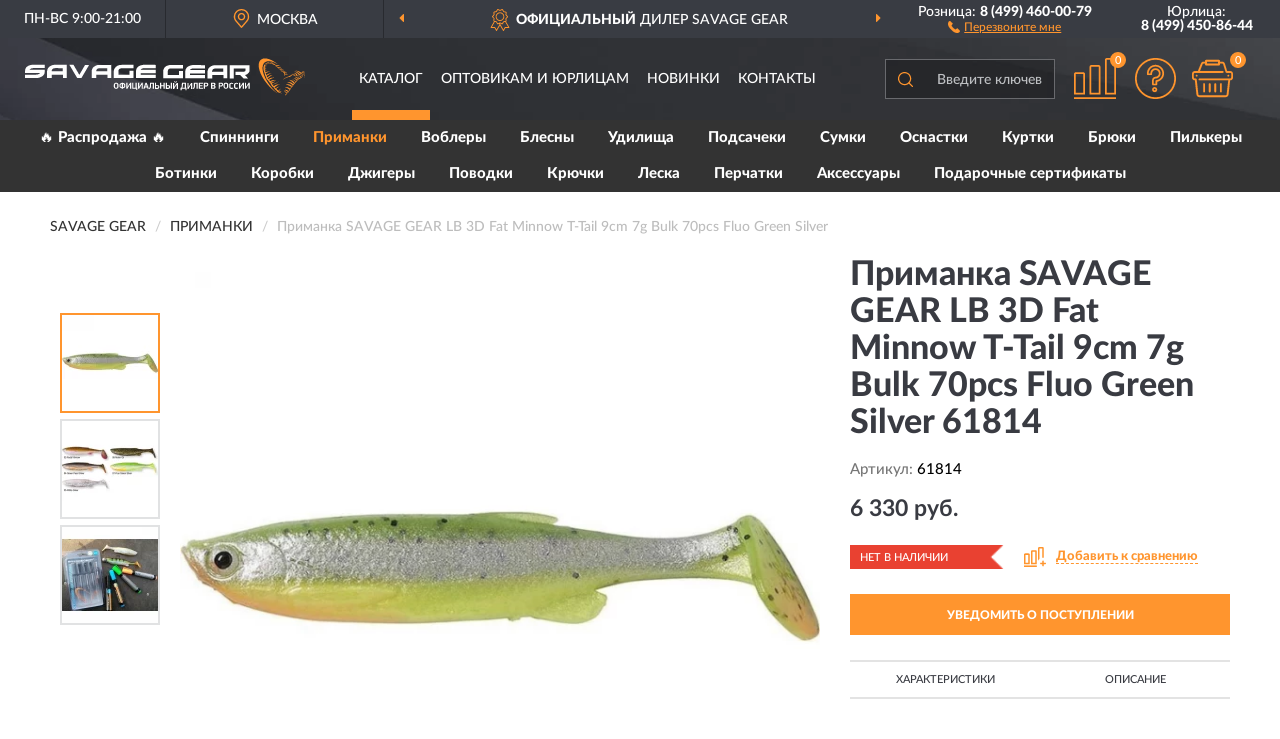

--- FILE ---
content_type: image/svg+xml
request_url: https://savage-russia.ru/image/icon/compare_sh.svg
body_size: 518
content:
<svg id="Слой_1" data-name="Слой 1" xmlns="http://www.w3.org/2000/svg" viewBox="0 0 95.63862 93.57143">
  <defs>
    <style>
      .cls-1 {
        fill: #ff952e;
      }
    </style>
  </defs>
  <title>compare_sh</title>
  <g>
    <rect class="cls-1" y="89.57143" width="95.63862" height="4"/>
    <path class="cls-1" d="M3.998,79.57143H21.24668v-42.8a.59925.59925,0,0,0-.11423-.31429H21.1039a.33107.33107,0,0,0-.28558-.11429H4.42639a.331.331,0,0,0-.28557.11429h0a.45892.45892,0,0,0-.14279.31429Zm19.24767,4H0v-46.8a4.4509,4.4509,0,0,1,1.31364-3.14286h0a4.40481,4.40481,0,0,1,3.11275-1.28572H20.81832a4.40479,4.40479,0,0,1,3.11275,1.28572v.02857a4.26973,4.26973,0,0,1,1.31364,3.11429v46.8Z"/>
    <path class="cls-1" d="M39.18071,79.57143H56.42936v-59.2a.33134.33134,0,0,0-.11423-.28571.45846.45846,0,0,0-.31413-.14286H39.63763a.45846.45846,0,0,0-.31413.14286.35165.35165,0,0,0-.14279.28571Zm19.24766,4H35.18268v-63.2a4.487,4.487,0,0,1,4.455-4.42857H56.001a4.43731,4.43731,0,0,1,4.42639,4.42857v63.2Z"/>
    <path class="cls-1" d="M74.39194,79.57143H91.64059V4.42857a.35171.35171,0,0,0-.14279-.28572h0A.45847.45847,0,0,0,91.18367,4H74.8203a.45849.45849,0,0,0-.31413.14285h0a.33139.33139,0,0,0-.11423.28572Zm19.24766,4H70.39391V4.42857A4.40913,4.40913,0,0,1,71.679,1.31429h.02855A4.37947,4.37947,0,0,1,74.8203,0H91.18367A4.44651,4.44651,0,0,1,94.325,1.31429h0a4.43483,4.43483,0,0,1,1.31364,3.11428V83.57143Z"/>
  </g>
</svg>


--- FILE ---
content_type: image/svg+xml
request_url: https://savage-russia.ru/image/icon/tel_icon.svg
body_size: 404
content:
<?xml version="1.0" encoding="utf-8"?>
<!-- Generator: Adobe Illustrator 23.0.0, SVG Export Plug-In . SVG Version: 6.00 Build 0)  -->
<svg version="1.1" id="Capa_1" xmlns="http://www.w3.org/2000/svg" xmlns:xlink="http://www.w3.org/1999/xlink" x="0px" y="0px"
	 viewBox="0 0 108.3 108.3" style="enable-background:new 0 0 108.3 108.3;" xml:space="preserve">
<style type="text/css">
	.st0{fill:#ff952e;stroke:#ff952e;stroke-miterlimit:10;}
</style>
<g>
	<g>
		<path class="st0" d="M52,66.6C42.7,59,36.5,49.5,33.2,44.2l-2.4-4.6c0.9-0.9,7.3-7.9,10.1-11.6c3.5-4.7-1.6-9-1.6-9
			S24.9,4.6,21.7,1.7c-3.3-2.9-7.1-1.3-7.1-1.3c-6.9,4.5-14,8.3-14.5,27c0,17.4,13.2,35.4,27.6,49.4c14.3,15.7,34,31.5,53.1,31.5
			c18.6-0.4,22.5-7.6,27-14.5c0,0,1.6-3.8-1.3-7.1C103.6,83.5,89.2,69,89.2,69s-4.3-5.1-9-1.6c-3.5,2.6-9.9,8.5-11.4,9.9
			C68.8,77.4,58.2,71.7,52,66.6z"/>
	</g>
</g>
</svg>


--- FILE ---
content_type: image/svg+xml
request_url: https://savage-russia.ru/image/catalog/logo.svg
body_size: 8652
content:
<?xml version="1.0" encoding="UTF-8"?>
<!DOCTYPE svg PUBLIC "-//W3C//DTD SVG 1.1//EN" "http://www.w3.org/Graphics/SVG/1.1/DTD/svg11.dtd">
<!-- Creator: CorelDRAW X6 -->
<svg xmlns="http://www.w3.org/2000/svg" xml:space="preserve" width="340px" height="46px" version="1.1" style="shape-rendering:geometricPrecision; text-rendering:geometricPrecision; image-rendering:optimizeQuality; fill-rule:evenodd; clip-rule:evenodd"
viewBox="0 0 6432 852"
 xmlns:xlink="http://www.w3.org/1999/xlink"
 enable-background="new 0 0 210 81">
 <defs>
  <style type="text/css">
   <![CDATA[
    .fil2 {fill:#FEFEFE}
    .fil3 {fill:#FF952E}
    .fil1 {fill:#FEFEFE;fill-rule:nonzero}
    .fil0 {fill:black;fill-rule:nonzero}
   ]]>
  </style>
 </defs>
<symbol id="Fm0-73-0" viewBox="1689 -6071 4524 258">
 <polygon class="fil0" points="1761,-5954 1765,-5982 1768,-6007 1769,-6007 1777,-5894 1817,-5894 1874,-6007 1874,-6007 1864,-5976 1857,-5948 1846,-5894 1897,-5894 1936,-6070 1861,-6070 1816,-5987 1808,-6070 1735,-6070 1696,-5894 1747,-5894 "/>
 <path class="fil0" d="M1985 -5984c4,-11 13,-12 21,-12 6,0 17,2 14,10 -6,24 -91,-2 -104,56 -6,27 13,39 37,39 19,0 35,-4 52,-17l-1 13 53 0 1 -2c-6,-6 -5,-9 -4,-17l13 -60c7,-30 8,-53 -53,-53 -50,0 -73,16 -80,43l50 0 0 0 0 -1 1 0zm-2 64c-10,0 -15,-5 -13,-10 4,-17 25,-13 43,-21 -3,17 -11,32 -30,32l0 0 0 0z"/>
 <path class="fil0" d="M2115 -5894l10 -44c6,-28 19,-37 39,-37 0,0 0,0 0,0 -11,55 17,89 73,89 47,0 85,-28 101,-73l-55 0c-6,17 -17,30 -36,30 -30,0 -30,-24 -24,-48 8,-34 24,-51 44,-51 18,0 28,10 25,29l55 0c6,-46 -19,-72 -73,-72 -34,0 -67,17 -88,47 -2,0 -4,-1 -7,-1 -20,0 -34,10 -47,30l0 0 6 -26 -47 0 -29 129 50 0 0 1 0 -1 1 -1z"/>
 <path class="fil0" d="M2379 -5891c21,0 35,-5 51,-23l-4 19 48 0 28 -129 -51 0 -13 62c-5,20 -11,31 -26,31 -12,0 -17,-6 -13,-24l15 -69 -50 0 -17 78c-9,37 6,54 34,54l0 0 0 1 -1 0z"/>
 <path class="fil0" d="M2686 -6026c-19,0 -35,9 -50,24 -3,-13 -13,-24 -37,-24 -18,0 -37,13 -46,23l4 -19 -47 0 -28 129 51 0 14 -64c4,-15 9,-29 24,-29 13,0 15,8 11,27l-14 66 51 0 14 -64c4,-15 9,-29 24,-29 13,0 15,8 11,27l-14 66 50 0 17 -76c8,-35 1,-56 -37,-56l-1 0 -1 -1 2 0z"/>
 <polygon class="fil0" points="2651,-5864 2659,-5864 2663,-5879 2655,-5879 "/>
 <polygon class="fil0" points="2633,-5864 2642,-5864 2646,-5879 2637,-5879 "/>
 <polygon class="fil0" points="2615,-5864 2625,-5864 2628,-5879 2619,-5879 "/>
 <polygon class="fil0" points="1689,-5864 2607,-5864 2611,-5879 1693,-5879 "/>
 <polygon class="fil0" points="2668,-5864 2702,-5864 2706,-5879 2672,-5879 "/>
 <polygon class="fil0" points="2745,-5864 6209,-5864 6212,-5879 2750,-5879 "/>
 <polygon class="fil0" points="2081,-5851 2038,-5851 2037,-5843 2053,-5843 2047,-5816 2058,-5816 2064,-5843 2080,-5843 "/>
 <polygon class="fil0" points="2125,-5843 2126,-5851 2087,-5851 2079,-5816 2119,-5816 2120,-5824 2092,-5824 2093,-5830 2120,-5830 2122,-5838 2094,-5838 2096,-5843 "/>
 <path class="fil0" d="M2172 -5850c-2,-2 -6,-2 -15,-2 -18,0 -23,1 -26,6 -2,2 -2,5 -4,13 -1,5 -2,8 -2,9 0,4 0,6 2,7 2,2 7,2 21,2 8,0 11,0 14,-2 4,-2 6,-4 8,-9 0,-1 0,-2 1,-4l-11 0c-1,6 -2,6 -13,6 -8,0 -9,0 -10,-2 -1,-1 -1,-3 0,-8 1,-6 2,-8 4,-9 2,-1 4,-1 10,-1 7,0 10,0 10,1 1,1 1,1 0,4l11 0 0 -2c2,-6 1,-9 -2,-10l0 0 1 -2 0 1z"/>
 <polygon class="fil0" points="2219,-5851 2216,-5839 2192,-5839 2194,-5851 2183,-5851 2175,-5816 2186,-5816 2190,-5828 2214,-5828 2211,-5816 2223,-5816 2231,-5851 "/>
 <polygon class="fil0" points="2270,-5825 2269,-5825 2256,-5851 2237,-5851 2230,-5816 2240,-5816 2246,-5843 2248,-5843 2260,-5816 2279,-5816 2287,-5851 2275,-5851 "/>
 <path class="fil0" d="M2317 -5852c-15,0 -18,0 -22,2 -3,2 -5,6 -7,16 -2,10 -2,13 0,16 2,2 6,2 21,2 14,0 18,0 21,-2 3,-2 5,-6 7,-16 2,-10 2,-13 0,-16 -2,-2 -6,-2 -20,-2l0 0 0 0zm9 19c-1,4 -2,6 -3,7 -2,1 -4,2 -12,2 -9,0 -10,0 -11,-2 -1,-1 -1,-2 0,-7 1,-5 2,-7 2,-8 2,-2 3,-2 13,-2 10,0 11,0 12,2 1,1 1,3 -1,9l0 0 0 0z"/>
 <polygon class="fil0" points="2360,-5851 2349,-5851 2340,-5816 2377,-5816 2379,-5825 2354,-5825 "/>
 <path class="fil0" d="M2414 -5852c-15,0 -18,0 -22,2 -3,2 -5,6 -7,16 -2,10 -2,13 0,16 2,2 6,2 21,2 14,0 18,0 21,-2 3,-2 5,-6 7,-16 2,-10 2,-13 0,-16 -2,-2 -6,-2 -20,-2l0 0 0 0zm9 19c-1,4 -2,6 -3,7 -2,1 -4,2 -12,2 -9,0 -10,0 -11,-2 -1,-1 -1,-2 0,-7 1,-5 2,-7 2,-8 2,-2 3,-2 13,-2 10,0 11,0 12,2 1,1 1,3 -1,9l0 0 0 0z"/>
 <path class="fil0" d="M2468 -5852c-12,0 -18,1 -21,2 -4,2 -6,6 -8,15 -1,4 -2,8 -2,9 0,4 0,6 2,8 2,2 6,2 18,2 10,0 13,0 17,-1 5,-1 8,-4 9,-8 1,-2 2,-8 3,-11l0 -1 -25 0 -2 8 14 0c-1,3 -1,4 -2,4 -2,1 -3,1 -12,1l-6 0c-3,0 -4,0 -5,-1 -1,-1 -1,-3 0,-9 2,-9 2,-9 14,-9 9,0 10,0 11,1 1,0 1,1 0,3l11 0c1,-6 1,-8 0,-9 -2,-3 -7,-4 -20,-4l0 0 0 0 2 0z"/>
 <polygon class="fil0" points="2498,-5851 2489,-5816 2501,-5816 2508,-5851 "/>
 <polygon class="fil0" points="2553,-5843 2555,-5851 2516,-5851 2508,-5816 2547,-5816 2549,-5824 2521,-5824 2522,-5830 2548,-5830 2551,-5838 2524,-5838 2525,-5843 "/>
 <path class="fil0" d="M2584 -5852c-9,0 -13,0 -16,1 -6,1 -8,4 -9,11 -2,8 0,10 9,10 3,0 6,0 9,0l3 0 6 0c4,0 4,1 4,3 -1,3 -1,3 -12,3 -8,0 -9,0 -10,-1 -1,-1 -1,-2 0,-4l-10 0 0 2c-1,5 -1,7 2,9 2,2 7,2 17,2 10,0 15,0 17,-1 4,-2 6,-5 8,-11 1,-5 1,-8 -2,-9 -2,-2 -4,-2 -16,-2 -8,0 -10,0 -11,-1 -1,0 -2,-1 -1,-2 1,-3 2,-3 10,-3 8,0 9,0 10,1 1,0 1,1 0,3l10 0c0,-1 0,-2 0,-2 1,-4 0,-6 -2,-8 -2,-2 -6,-2 -16,-2l0 0 0 0 -2 1z"/>
</symbol>
 <g id="Слой_x0020_1">
  <metadata id="CorelCorpID_0Corel-Layer"/>
  <path class="fil1" d="M186 222c61,0 266,0 266,0l0 -76 -289 0c0,0 -162,10 -162,140 0,3 0,48 0,48l345 0c0,0 -27,37 -92,37 -65,0 -254,0 -254,0l0 76 293 0c0,0 160,-22 160,-139l0 -49 -348 0c0,0 20,-37 81,-37z"/>
  <path class="fil2" d="M960 146l0 301 -89 0 0 -74 -257 0 0 76 -107 0 0 -133c0,0 -7,-78 49,-123 56,-45 117,-46 117,-46l288 0zm-92 77c0,0 -81,-1 -172,-1 -92,0 -84,73 -84,73l256 0 0 -72z"/>
  <polygon class="fil1" points="1020,148 1200,448 1296,448 1474,148 1381,148 1248,375 1113,146 "/>
  <path class="fil2" d="M1984 147l0 301 -89 0 0 -74 -257 0 0 76 -107 0 0 -133c0,0 -7,-78 49,-123 56,-45 117,-46 117,-46l288 0zm-92 77c0,0 -81,-1 -172,-1 -91,0 -84,73 -84,73l256 0 0 -72z"/>
  <path class="fil1" d="M2495 149l0 77 -266 0c0,0 -80,-5 -81,59 0,65 0,89 0,89l255 0 0 -90 92 0 0 165 -454 0 0 -165c0,0 9,-137 186,-137 177,0 268,1 268,1z"/>
  <path class="fil1" d="M4704 155l454 1 0 132c0,0 -16,73 -105,91 0,0 70,77 70,77l-101 0 -77 -76 -111 0 0 -75 184 0c0,0 50,1 50,-37l0 -38 -271 0 0 227 -94 0 2 -302zm-58 -1l0 301 -89 0 0 -74 -257 0 0 76 -107 0 0 -133c0,0 -7,-78 49,-123 56,-45 117,-46 117,-46l288 0zm-92 77c0,0 -81,-1 -172,-1 -91,0 -84,73 -84,73l256 0 0 -72zm-926 -80l0 78 -266 0c0,0 -81,-5 -81,59 0,65 0,89 0,89l255 0 0 -90 92 0 0 165 -454 -1 0 -165c0,0 9,-137 186,-137 177,0 268,1 268,1z"/>
  <path class="fil1" d="M3005 150l0 76 -274 0c0,0 -57,-3 -72,33 0,1 347,0 347,0l0 78 -347 0 0 37 346 0 0 76 -454 -1 0 -146c0,0 -19,-133 161,-156 4,0 293,1 293,1z"/>
  <path class="fil1" d="M4137 154l0 77 -275 0c0,0 -57,-3 -72,33 0,1 347,0 347,0l0 78 -347 0 0 37 347 0 0 76 -454 0 0 -146c0,0 -19,-133 161,-156 4,0 293,1 293,1z"/>
  <path class="fil3" d="M5433 21c0,0 -11,7 -19,14l0 0c-8,7 -15,16 -15,16l0 0c-48,65 -33,168 3,267l0 0c10,27 24,55 38,82l0 0c10,19 21,39 33,58l0 0c5,8 33,50 57,83l0 0c24,32 52,63 71,85l0 0c20,22 63,67 111,106l0 0c18,15 37,29 55,42l0 0c5,3 11,8 18,13l0 0c8,5 14,9 14,9 -12,-11 -25,-22 -40,-36l0 0c-15,-14 -40,-37 -60,-58l0 0c-19,-20 -47,-50 -64,-74l0 0c-18,-23 -31,-41 -52,-72l0 0c-21,-31 -56,-88 -75,-133l0 0c-14,-32 -25,-63 -35,-95l0 0c-5,-15 -8,-30 -10,-45l0 0c-14,-79 -6,-153 48,-193l0 0c8,-6 18,-11 27,-15l0 0c45,-21 117,-11 178,14l0 0c18,7 35,16 52,25l0 0 39 21c0,0 -25,-21 -59,-44l0 0c-34,-23 -59,-37 -70,-43l0 0c-18,-10 -37,-17 -56,-25l0 0c-19,-8 -39,-13 -58,-17l0 0c-18,-4 -36,-6 -52,-6l0 0c-30,0 -57,7 -80,21l0 0zm956 339c0,0 2,1 3,1 1,0 4,-2 4,-2 1,-1 1,-1 1,-2 0,-1 -2,5 -5,5 -3,0 -5,-1 -5,-1l1 0zm-196 35c0,0 3,6 4,7 1,0 6,1 8,0 2,-1 2,-1 4,-2 1,-1 -6,5 -10,4 -5,-1 -5,-5 -5,-5l0 -4zm-546 145c0,0 -6,-1 -8,-2 -2,0 -7,-2 -8,-4 -2,-2 -2,-3 -3,-5 -1,-2 3,12 10,14 7,2 12,-3 12,-3l-2 -1zm207 240c0,0 -2,1 -3,2 -1,0 -5,-1 -7,-1 -1,-1 -2,-1 -3,-2 -1,-1 3,6 8,5 4,0 6,-4 6,-4l-1 0zm-330 -443c0,0 -5,1 -7,1 -2,-1 -6,-3 -7,-5 -1,-2 0,3 -1,2 -1,-1 1,4 7,6 6,2 11,-3 11,-3l-3 1zm31 -228c0,0 -3,-1 -4,-2 -1,0 -3,-1 -4,-3 -1,-1 -1,-2 -1,-3 0,-1 1,7 4,9 3,2 6,0 6,0l-1 -1zm-50 55c0,0 -2,-1 -2,-2 -1,0 -2,-2 -3,-2 0,-1 0,-2 -1,-3 0,-1 0,5 2,7 2,2 4,1 4,1l-1 -1zm-8 32c0,0 -2,-1 -3,-2 -1,0 -2,-1 -3,-2 0,-1 -1,-2 -1,-2 0,-1 0,5 3,7 3,1 4,0 4,0l-1 -1zm-2 33c0,0 -2,-1 -3,-1 -1,-1 -2,-1 -3,-2 0,-1 -1,-2 -1,-3 0,-1 1,5 3,7 3,1 4,0 4,0l-1 -1zm3 27c0,0 -2,-1 -3,-1 -1,0 -3,-1 -3,-2 -1,-1 -1,-2 -1,-2 0,-1 1,5 4,6 3,1 4,-1 4,-1l-1 0zm14 38c0,0 -2,-1 -3,-1 -1,0 -3,-1 -3,-2 -1,-1 -1,-1 -1,-2 0,-1 1,5 4,6 2,1 4,-1 4,-1l-1 0zm165 -171c0,0 -3,0 -4,0 -1,-1 -3,-3 -3,-4 -1,-1 -1,2 -1,1 0,-1 0,3 3,4 3,2 7,-1 7,-1l-2 0zm-42 -14c0,0 -3,0 -4,0 -1,0 -3,-3 -3,-4 0,-1 0,2 -1,1 0,-1 0,3 3,4 3,2 7,-1 7,-1l-2 0zm78 33c0,0 -3,0 -4,-1 -1,0 -2,-2 -3,-3 -1,-1 -1,2 -1,1 0,-1 0,2 3,4 3,1 6,-1 6,-1l-2 0zm243 221c0,4 1,9 2,10 0,0 1,0 1,0l1 2c9,49 13,22 13,-3 -5,0 -10,-1 -12,-3 -3,-3 -2,-8 -2,-6 0,1 3,-1 1,-1 -3,0 2,4 3,5 0,0 5,1 10,2 3,0 5,-1 9,-1 12,-1 20,-4 26,-3 6,1 12,0 22,3 0,0 17,5 11,1 -9,-6 -17,-10 -24,-13 -1,-1 -2,-1 -2,-1l-2 -1c-8,-3 -16,-3 -24,-2l-5 1 0 0 0 0 -11 1c0,-2 0,-4 -1,-5 -3,-12 -1,-11 -6,-14 -3,-2 -6,-2 -14,-5 3,0 6,0 9,0 13,-1 29,-2 36,-1 12,2 20,-1 20,-1 0,0 22,5 13,1 -30,-14 -51,-17 -70,-16 -21,2 -30,2 -30,2l0 1c0,1 -1,2 -1,3 -11,-5 -22,-11 -29,-17 0,0 1,-1 1,-1 -1,-1 -2,-2 -3,-3 -1,0 -1,0 -2,0l1 0c-1,-1 -2,-3 -1,-4 0,0 2,2 6,4 4,0 9,0 15,0 13,-1 30,-2 36,-1 11,1 20,-1 20,-1 0,0 22,6 13,1 -30,-14 -51,-17 -70,-16 -12,1 -21,1 -26,2 0,-2 0,-4 -1,-5 -2,-2 -15,-9 -17,-11 -4,-2 -4,-6 -7,-10 -6,0 -11,-1 -13,-2 -5,-3 -7,-13 -7,-12 0,1 1,2 2,4 1,2 5,4 6,5 1,1 11,2 11,2l2 0c3,0 6,0 10,0 13,0 30,-2 38,-1 12,1 20,3 20,3 0,0 23,5 13,1 -31,-14 -53,-22 -73,-20 -10,1 -18,1 -23,2l-29 -21c0,0 -6,1 -12,-2 1,0 2,-2 2,-2l0 0c-1,0 -4,0 -7,-3 -5,-4 -5,-14 -5,-12 0,1 1,2 1,4 1,2 4,5 5,5l4 3c4,1 11,1 18,2 13,1 30,2 38,4 12,3 20,6 20,6 0,0 22,9 13,3 -29,-19 -50,-30 -70,-31 -22,-1 -32,-3 -32,-3l0 2 0 0c-4,-8 -15,-15 -15,-15l-12 -5 -3 0c0,0 -6,3 -11,0 -5,-3 -4,-9 -4,-8 0,1 3,-1 1,-1 -4,0 5,4 6,5 1,1 5,2 9,3 4,0 10,0 16,0 16,0 26,-3 35,-2 7,1 16,1 31,5 0,0 24,7 14,2 -13,-7 -24,-12 -34,-16 -2,-1 -4,-2 -5,-2 -1,0 -3,-1 -5,-1l0 0 0 0c-11,-3 -21,-4 -31,-3l-5 0c-6,0 -13,0 -19,0l-33 -19c5,-1 9,-2 12,-2 4,0 9,-1 18,0 0,0 14,2 8,0 -8,-3 -15,-5 -21,-6l0 0 0 0c-1,0 -1,0 -2,0l-1 0 0 0c-7,-1 -13,-1 -19,0l-3 1 0 0 0 0 -5 1c-7,-3 -15,-8 -19,-10 0,0 -1,0 -1,-1 5,-1 9,-2 13,-2 5,0 10,-1 19,0 0,0 15,2 9,0 -8,-3 -15,-5 -21,-7l0 0c-2,0 -3,-1 -3,-1l-3 0 0 0c-7,-1 -13,-1 -19,1l-4 1c-4,1 -7,1 -10,2l0 0 0 0c-5,1 -8,0 -8,0l0 1c0,1 -1,2 -1,4l0 0c-6,-3 -13,-8 -19,-12 9,-2 15,-4 20,-4 4,0 10,-1 19,0 0,0 15,2 9,0 -8,-3 -16,-5 -22,-7l0 0c-1,0 -2,-1 -2,-1 -1,0 -2,0 -4,0 -7,-1 -13,-1 -19,1l-2 1c-4,1 -9,1 -12,2l0 0c-5,1 -8,1 -8,1l0 1c0,0 -1,1 -1,2l-38 -1c1,0 2,0 3,0 8,-1 22,-4 22,-4 0,0 15,1 9,-1 -20,-7 -44,-7 -57,-2 -14,5 -18,3 -18,3 0,0 0,2 0,4 -1,0 -1,1 -1,2l-1 -2c0,0 0,1 -1,3 -44,30 -6,11 -6,11 0,0 4,0 10,-1 1,1 1,2 1,2 1,0 4,0 5,-1 1,0 1,-1 1,-2 10,-1 22,-1 31,0 4,0 35,-5 66,7l19 7 0 0c0,0 0,0 1,0 10,4 22,8 33,12 1,2 2,5 3,5 1,0 4,0 5,0 1,0 1,-2 1,-2l0 0 12 5c9,3 18,8 25,12 -1,1 -2,3 -2,5 -1,3 3,14 5,15 2,1 7,1 9,1 1,0 2,-1 2,-2l10 12c0,0 12,11 26,22 0,1 1,1 1,1 0,0 1,0 1,0 12,10 25,21 30,24 2,2 5,4 9,7 1,3 6,11 8,12 1,0 3,1 5,1 10,11 20,23 24,30 2,3 6,6 11,10 1,1 2,2 2,2 0,0 1,0 1,0 11,8 26,17 39,26 2,3 3,5 4,5 1,1 4,1 6,1l4 3c2,1 7,16 11,27zm-441 -70l4 -2c6,-3 14,-6 18,-7 6,-1 16,-5 16,-5 0,0 11,0 7,-1 -16,-3 -33,-2 -42,3 -2,1 -4,2 -5,2 -4,-12 -6,-21 -7,-30l0 0c6,-3 14,-6 18,-7 6,-1 16,-5 16,-5 0,0 11,0 6,-1 -15,-3 -32,-2 -41,2 0,-2 0,-5 0,-7l0 -8c6,-1 14,-4 17,-4 6,0 16,-2 16,-2 0,0 11,1 7,0 -14,-6 -30,-7 -40,-5 0,-11 1,-17 2,-23 6,-2 13,-3 16,-3 6,0 16,-2 16,-2 0,0 11,1 6,0 -12,-5 -26,-6 -36,-5 1,-3 2,-6 4,-11 1,-3 2,-6 2,-9 6,-1 13,-2 16,-1 6,1 17,0 17,0 0,0 11,3 6,0 -13,-7 -29,-11 -39,-9 -3,-9 -11,-13 -9,-17 0,0 -17,18 -15,24 0,1 1,2 1,4l-13 31 1 7c0,0 -2,78 10,92 2,2 25,83 25,88 0,5 16,32 16,32 0,0 7,19 9,26 2,7 5,7 4,11 -1,5 9,23 14,27 5,5 43,42 49,56 6,14 25,24 25,24 2,4 6,8 6,12 -1,17 14,20 17,30 13,42 45,54 53,61 10,9 20,31 28,39 4,5 30,28 43,39 11,9 16,21 23,27 15,14 75,26 75,26l30 23c0,0 -36,-34 -41,-39 -1,-1 -2,-2 -4,-4l1 -1c7,-6 10,-8 14,-11 7,-4 13,-7 13,-7 0,0 15,-5 8,-5 -21,2 -32,3 -42,13l-3 3 -19 -15c-1,1 -2,3 -6,4 -5,1 -14,-6 -13,-6 1,0 2,1 3,1 2,1 7,2 8,1 1,0 3,-4 3,-4l3 2 -3 -2c2,-2 5,-6 9,-9 7,-8 17,-17 20,-22 5,-8 12,-11 12,-11 0,0 14,-11 7,-8 -25,10 -39,21 -49,33 -3,4 -6,7 -8,10 -8,-6 -15,-12 -18,-15 -3,-3 -12,-12 -24,-24 -1,1 -4,3 -7,3 -6,0 -16,-10 -15,-10 1,1 2,1 4,2 2,1 8,3 9,3 1,0 3,-2 4,-3l-1 -1c3,-2 8,-6 14,-10 10,-8 23,-19 29,-22 10,-6 15,-13 15,-13 0,0 21,-9 11,-6 -32,7 -51,16 -66,29 -6,5 -10,9 -14,12 -8,-8 -15,-16 -23,-24 -1,1 -4,5 -11,4 -8,-1 -18,-14 -17,-13 2,2 3,3 6,5 2,2 5,0 7,0 2,0 13,2 13,2l1 0 -2 -2c5,-3 13,-8 21,-13 16,-11 37,-26 46,-31 16,-7 28,-11 28,-11 0,0 32,-9 18,-8 -49,3 -83,8 -106,25 -10,8 -19,14 -25,18 -14,-15 -25,-28 -27,-33 0,0 -13,-11 -16,-21 0,-2 -1,-3 -1,-4 1,-1 1,-3 1,-3l-1 0c-1,1 -4,4 -8,3 -6,0 -10,-10 -9,-9 1,1 2,2 3,3 1,1 7,3 9,3 1,0 3,-1 4,-1l0 -1c4,-2 9,-5 16,-9 12,-7 26,-16 33,-19 11,-4 19,-7 19,-7 0,0 23,-5 12,-5 -33,2 -56,4 -73,15 -5,4 -10,6 -14,9 0,-1 -1,-3 -1,-4 0,-3 -6,-10 -12,-17 5,-2 12,-4 19,-7 18,-7 40,-17 50,-19 16,-3 27,-4 27,-4 0,0 31,-2 18,-4 -43,-6 -74,-9 -100,3 -15,7 -26,11 -33,14 -6,-6 -11,-12 -14,-16 -2,-3 -4,-6 -7,-8 0,-1 1,-2 1,-2l-1 0c-2,1 -5,3 -10,2 -7,-1 -13,-15 -12,-13 1,2 2,3 4,5 2,2 7,3 9,3 1,0 4,1 6,1 5,-3 14,-7 23,-12 17,-9 38,-22 48,-25 16,-5 27,-8 27,-8 0,0 30,-6 17,-6 -44,-1 -74,0 -98,15 -19,12 -32,18 -37,21 -2,-2 -3,-4 -3,-6 1,-4 -2,-9 -6,-14 1,-1 1,-4 1,-4l-1 0c-2,2 -5,4 -9,4 -8,0 -10,-6 -9,-5 1,2 -2,-4 1,-2 2,2 7,4 9,4 1,0 3,-1 5,-1l0 0c5,-3 13,-9 23,-15 16,-11 26,-21 35,-25 8,-4 15,-16 32,-22 0,0 29,-9 16,-8 -43,4 -68,16 -91,33 -2,2 -4,3 -6,5 -6,4 -13,9 -19,13l-3 2c-4,-11 -7,-22 -11,-32 0,-1 0,-1 0,-1l-1 0 0 0c-2,2 -5,3 -9,3 -7,-1 -9,-7 -9,-6 1,2 -1,-4 1,-2 2,2 7,4 9,5 2,0 7,-1 8,-2l0 -1c5,-3 12,-7 20,-12 16,-9 26,-18 35,-21 8,-3 16,-14 33,-18 0,0 29,-7 16,-6 -42,0 -67,10 -90,25 -3,2 -5,3 -7,5l-15 8c-6,-17 -11,-31 -15,-43 4,-1 8,-3 12,-5 15,-6 25,-12 33,-14 8,-2 15,-10 30,-12 0,0 25,-3 15,-4 -36,-5 -58,1 -79,11l-4 2 0 0 0 0 -12 5c-3,-10 -6,-18 -9,-26zm258 404l0 0 0 0 0 0zm-254 -562c2,0 5,-1 9,-1 7,-1 15,-3 19,-2 6,1 17,0 17,0 0,0 11,4 6,1 -14,-10 -31,-14 -41,-12 -11,2 -14,0 -14,0 0,0 0,2 -1,4 -1,0 -1,1 -1,1l0 -2c0,0 -1,3 -1,5 0,2 0,14 1,14 1,1 5,-4 6,-4 1,0 1,-2 1,-2l0 0c-1,0 -2,0 -4,-1 -2,-2 -2,-10 -2,-9 0,1 0,2 0,3l0 0 0 -1c0,1 0,2 0,2 1,1 2,2 2,2 0,0 2,1 2,2zm669 255l-1 -2c-6,-9 -14,-21 -18,-25 -7,-7 -11,-11 -11,-11 0,0 -14,-11 -7,-8 22,11 37,20 46,34 5,9 9,15 12,19 6,1 12,1 15,-1 3,-2 7,-4 11,-6 0,1 1,4 6,4 6,1 22,-11 20,-10 -1,1 -6,2 -8,3 -2,1 -10,4 -12,4 -1,0 -5,-2 -5,-2l-1 0 2 -1c-3,-3 -6,-7 -10,-12 -8,-10 -17,-23 -22,-27 -9,-7 -15,-11 -15,-11 0,0 -18,-10 -9,-8 31,7 51,14 61,29 7,11 12,17 15,21 13,-4 25,-7 30,-8 2,0 3,0 5,-1 -1,-1 -1,-3 -1,-3l2 0c2,1 4,3 7,3 7,1 13,-10 12,-8 -1,1 -2,2 -4,3 -2,1 -7,4 -9,4 -2,0 -8,-5 -8,-5l-1 0c-5,-4 -11,-9 -19,-14 -16,-13 -35,-29 -44,-35 -15,-9 -25,-14 -25,-14 0,0 -29,-13 -16,-10 42,11 70,20 93,39 19,16 30,25 34,29 2,-1 9,-4 13,-6 1,-1 1,-3 1,-3 -2,-1 -2,-4 -2,-4l1 0c2,2 5,4 10,4 8,0 14,-12 13,-11 -1,1 -2,2 -4,4 -2,2 -9,4 -11,4 0,0 0,0 -1,0 -5,-3 -15,-9 -26,-18 -16,-11 -37,-27 -46,-31 -15,-7 -26,-11 -26,-11 0,0 -30,-10 -17,-9 44,6 75,12 98,30 26,19 38,27 38,27 0,0 0,1 -1,2 0,1 0,3 0,4 3,0 5,0 8,0 -2,-6 -12,-12 -12,-12 0,0 3,-6 9,-10l1 0c-2,-1 -4,-1 -4,-1 0,0 -12,-2 -7,-2 5,0 10,-1 14,0 4,-4 7,-8 7,-8l7 6 -1 3c3,1 5,1 8,3l3 -1c2,-1 3,-2 5,-2l-2 -1c-1,0 -1,-1 -1,-1l0 0c1,0 2,1 4,1 3,0 5,-6 4,-5 0,1 -1,1 -1,2 -1,1 -3,2 -4,2l0 0c-2,-1 -6,-3 -11,-5 -7,-3 -15,-8 -19,-9 -6,-2 -10,-3 -10,-3 0,0 -12,-2 -7,-2 17,-1 28,-1 38,5 10,6 15,8 15,8l0 1 0 1c1,-2 1,-2 0,1 0,0 0,1 0,1 0,0 -1,1 -1,2 -1,3 -2,6 -4,11 4,2 6,3 8,4 7,-18 8,-27 8,-27 0,0 11,-1 14,16 3,16 -13,126 -13,126 8,-21 18,-75 18,-75 0,-37 8,-57 -8,-68 -16,-11 -22,-14 -19,7 2,10 1,17 0,22l1 0 0 1c0,1 0,2 0,3 0,1 -4,5 -5,5 -1,0 -3,-1 -4,-1 -1,0 -1,-2 -1,-2l0 0c1,1 2,1 4,1 3,-1 5,-6 4,-5 0,1 -1,1 -1,2 0,1 -3,2 -4,2l0 0 -4 -2c-2,5 -3,10 -5,16l6 3 6 -11c-1,4 -1,8 -2,12l3 1 0 1c0,1 0,2 0,3 0,1 -4,5 -5,6 -23,87 -94,99 -111,114 -8,7 -25,26 -46,48 -9,10 -10,26 -29,31 -3,1 -5,3 -7,7l0 0 0 0 0 0 0 0c-5,8 -9,20 -23,30 -7,5 -11,13 -15,18 -15,18 -23,43 -46,55 -19,10 -14,26 -17,36 -9,29 -28,23 -34,39 -7,16 -17,32 -26,40 -21,22 -27,29 -37,39 -10,9 -27,15 -30,29 -2,8 0,-15 0,-15 0,0 17,-22 30,-36 0,1 0,3 0,4 0,0 5,-3 6,-4 1,0 4,0 5,-1 1,0 6,-4 8,-6 2,-1 1,-4 1,-4 0,0 1,-4 -2,-1 -3,3 -8,9 -12,8 -1,0 -2,-1 -3,-1l1 -1c-2,-3 -6,-7 -11,-12 -8,-8 -20,-17 -25,-21 -8,-5 -14,-8 -14,-8 0,0 -17,-7 -9,-6 27,4 45,8 56,21 7,8 13,14 16,17 4,-3 9,-7 15,-12l0 1c0,0 5,-7 7,-8 2,-1 6,-3 6,-4 1,-1 3,-5 5,-8 1,-2 3,-8 4,-10 4,-6 8,-13 14,-22l1 0c2,-1 7,-2 8,-3 1,-1 7,-11 9,-14 2,-3 6,-12 6,-12 0,0 0,-1 -4,6 -4,6 -6,10 -11,11 -2,1 -3,1 -5,2 -2,-3 -10,-10 -21,-18 -14,-9 -32,-19 -40,-22 -13,-5 -23,-7 -23,-7 0,0 -27,-4 -15,-6 41,-6 70,-4 89,11 13,11 22,16 27,18l2 -3c2,-3 -6,0 -4,-2 2,-3 13,-11 14,-13 2,-3 4,-6 6,-8l1 0c0,0 6,-7 9,-9 2,-1 7,-2 8,-4 1,-1 4,-5 6,-8 2,-3 4,-12 4,-12 0,0 0,-1 -4,6 -3,7 -5,10 -11,12 -2,0 -3,1 -5,2 -3,-3 -14,-11 -29,-19 -18,-10 -42,-21 -52,-24 -17,-5 -28,-7 -28,-7 0,0 -33,-5 -18,-6 47,-6 81,-7 106,10 23,15 37,22 41,24 5,-7 10,-14 15,-22 -2,1 -4,2 -6,3 0,0 -11,-11 -28,-23 -17,-12 -40,-25 -49,-29 -16,-7 -27,-10 -27,-10 0,0 -32,-8 -18,-8 48,0 81,2 104,21 18,15 30,23 35,27 4,-6 8,-10 12,-14 -4,-5 -11,-13 -20,-22 -15,-14 -35,-31 -44,-36 -15,-10 -26,-15 -26,-15 0,0 -30,-13 -16,-11 47,7 79,15 100,38 12,14 21,23 27,29 5,-5 13,-11 21,-19 1,0 2,1 3,1 1,-1 4,-3 5,-4 1,-1 3,-5 3,-5 0,0 0,-1 -2,2 -2,2 -3,4 -5,4l0 0 0 0 -1 0c-1,0 -2,0 -3,0 -2,-2 -9,-9 -18,-16 -11,-9 -26,-20 -33,-24 -10,-6 -18,-10 -18,-10 0,0 -20,-10 -12,-7 29,7 50,14 66,28 13,11 22,17 26,19 2,-3 4,-7 5,-11 2,-6 5,-11 9,-15 -3,-2 -8,-6 -13,-10 -10,-8 -23,-19 -29,-22 -10,-5 -17,-8 -17,-8 0,0 -20,-6 -11,-6 30,2 50,5 64,18 6,5 11,9 15,12l-1 0c0,0 0,3 1,3 1,1 4,3 6,3 2,0 7,-7 8,-9 1,-2 3,-5 4,-7l4 -3c-1,-1 -9,-6 -18,-13 -10,-8 -23,-19 -29,-22 -10,-5 -17,-7 -17,-7 0,0 -20,-7 -11,-6 30,2 50,5 65,18 16,14 23,20 23,20 0,0 -1,2 -4,5l10 -7c1,0 4,1 5,1 2,0 6,-4 7,-6 1,-3 1,-4 1,-4 0,0 -2,3 -3,4 -1,1 -3,2 -5,2 0,0 -1,0 -1,0l1 0c-1,-1 -5,-6 -10,-13 -5,-8 -12,-18 -16,-21 -6,-6 -10,-9 -10,-9 0,0 -12,-9 -6,-7 19,9 31,16 39,28 6,9 9,14 11,17l30 -19c0,0 0,1 1,1 1,1 4,3 6,3 1,0 8,-5 9,-6 1,-2 1,-5 1,-5 0,0 -4,5 -5,6 -1,1 -3,1 -4,1 -1,0 -3,-1 -4,-1l0 0c-3,-2 -8,-5 -13,-9 -9,-7 -20,-16 -25,-18 -8,-4 -14,-7 -14,-7 0,0 -17,-6 -9,-5 25,3 42,6 54,17 10,8 16,13 19,15l3 -2c11,-8 11,-5 17,-13 -2,-1 -6,-2 -11,-5 -6,-3 -14,-7 -18,-8 -6,-1 -10,-2 -10,-2 0,0 -11,-1 -6,-2 16,-2 27,-2 36,2 7,3 11,5 13,6l1 -2c1,0 1,0 2,0 1,0 4,-4 5,-5 0,-1 0,-3 0,-3 0,0 -2,4 -2,4 0,1 -1,1 -2,1l2 -5c0,-1 -2,-2 -3,-3 -2,0 -13,-5 -16,-6 -3,0 -12,-3 -20,-3 -8,0 -9,0 -9,0 0,0 17,-1 19,-1 2,0 8,1 12,2 4,2 17,8 17,8l0 0 1 -2 1 -3c-2,-1 -5,-2 -8,-3 -7,-3 -15,-7 -18,-8 -6,-1 -10,-2 -10,-2 0,0 -11,-1 -6,-2 16,-2 27,-2 36,3 3,2 6,3 8,4l2 -7 5 -9c-2,-1 -5,-2 -8,-4 -7,-4 -16,-9 -20,-10 -2,-1 -4,-1 -5,-1 0,2 0,4 0,5 0,1 -2,2 -4,3l5 -3c-4,3 -7,5 -11,7l0 0 -4 2 0 0 0 0c-13,8 -32,17 -40,19 -14,3 -61,17 -75,29 -14,12 -52,-18 -73,-27 -20,-9 -58,45 -79,44 -21,-1 -97,30 -97,30 0,0 -23,17 -51,38l3 -8c12,-9 13,-17 18,-20 24,-17 81,-43 81,-43 26,-1 100,-50 100,-50l31 2c0,0 5,3 12,6 5,3 11,5 17,8zm-150 375c-3,-3 -10,-8 -19,-13 -12,-7 -28,-21 -35,-22 -12,-3 -20,-4 -20,-4 0,0 -23,-1 -13,-4 35,-8 57,-5 75,6 19,13 29,17 29,17l-1 2c0,0 -1,2 -3,5 -3,6 -4,6 -8,8 -2,1 -4,2 -5,4zm215 -278c2,-2 6,-5 12,-9 -2,2 -5,6 -6,7 -1,1 -3,2 -5,2l-1 0zm141 -152l0 0 0 0 0 0zm-30 7c7,1 12,2 17,5l4 2c2,-9 2,-14 1,-18l-2 -1c-4,-2 -8,-4 -11,-6 -3,6 -7,14 -9,18zm-488 153c-42,33 -93,63 -101,63 -15,0 -70,30 -75,36 -5,6 12,1 26,-7 13,-8 36,-16 42,-16 6,-1 38,-26 47,-31 3,-2 32,-24 65,-48l-4 3z"/>
  <path class="fil1" d="M2147 649c0,7 -2,14 -5,19 -3,6 -7,10 -11,14 -5,4 -10,7 -17,8 -7,2 -14,3 -20,3 -7,0 -14,-1 -20,-3 -7,-2 -12,-5 -17,-8 -5,-4 -8,-8 -11,-14 -3,-6 -5,-12 -5,-19l0 -50c0,-7 2,-14 5,-19 3,-6 7,-10 12,-14 5,-4 10,-7 17,-8 7,-2 13,-3 19,-3 7,0 14,1 19,3 7,2 12,5 17,8 5,4 8,8 12,14 3,6 5,12 5,19l0 50 0 1 1 0 -1 -1zm-27 -45c0,-5 -1,-8 -2,-12 -2,-3 -4,-6 -6,-7 -2,-2 -5,-4 -8,-5 -3,-1 -6,-2 -10,-2 -3,0 -7,1 -10,2 -3,1 -6,2 -8,5 -2,2 -5,5 -6,7 -2,3 -2,7 -2,12l0 41c0,5 1,8 2,12 2,3 4,6 6,8 2,2 5,4 8,5 3,1 6,2 10,2 3,0 7,-1 10,-2 3,-1 6,-2 8,-5 2,-2 5,-5 6,-8 2,-3 2,-7 2,-12l0 -41zm130 -43c7,0 14,2 22,5 7,2 13,6 17,10 5,5 8,10 11,16 3,6 5,13 5,19l0 19c0,7 -2,14 -4,19 -3,6 -7,12 -11,17 -5,5 -10,8 -17,10 -7,3 -14,4 -22,5l0 12 -27 0 0 -12c-8,-1 -16,-2 -22,-5 -7,-3 -13,-6 -17,-10 -5,-5 -8,-10 -11,-16 -3,-6 -4,-13 -4,-19l0 -19c0,-7 2,-14 5,-19 3,-6 7,-11 12,-16 5,-5 10,-8 17,-10 7,-2 14,-4 20,-5l0 -7 27 0 0 7 -1 -1 1 0 -1 -1 0 1zm27 53c0,-8 -2,-16 -7,-20 -5,-5 -12,-7 -19,-8l0 71c8,0 14,-3 19,-7 5,-5 8,-12 8,-19l0 -14 0 -2 -1 0 -1 -1 1 0zm-82 14c0,5 1,8 2,12 2,4 4,7 6,8 2,2 5,5 8,6 4,2 7,2 10,2l0 -71c-4,0 -7,1 -10,2 -3,2 -6,3 -8,6 -2,2 -5,5 -6,8 -2,4 -2,7 -2,12l0 14 0 -2 0 2 0 0 0 0 0 1zm213 -25l-14 20c-2,2 -4,6 -6,10 -2,4 -5,7 -7,12 -3,5 -6,8 -8,14 -3,5 -6,8 -8,14 -3,5 -5,8 -7,12 -2,4 -5,7 -6,10l-25 0 0 -137 27 0 0 91 1 0 29 -45 30 -46 25 0 0 137 -27 0 0 -90 -1 0 -2 0 -2 -1 2 0 1 -1 -2 0zm158 -48l0 114 12 0 0 55 -25 0 0 -31 -92 0 0 -137 27 0 0 113 51 0 0 -113 29 0 -1 0 0 -1 -1 0 -1 0 1 0zm110 48l-14 20c-2,2 -4,6 -6,10 -2,4 -5,7 -7,12 -3,5 -6,8 -8,14 -3,5 -6,8 -8,14 -3,5 -5,8 -7,12 -2,4 -5,7 -6,10l-25 0 0 -137 27 0 0 91 1 0 29 -45 30 -46 25 0 0 137 -27 0 0 -90 -1 0 -2 0 -2 -1 2 0 1 -1 -2 0zm128 62l-48 0 -8 29 -29 0 48 -137 29 0 48 137 -30 0 -8 -29 -1 0 -1 0 1 0 -1 0zm-41 -23l33 0 -5 -18 -11 -36 -1 0 -10 36 -6 19 1 0 0 -1 1 0 -2 0zm134 -62l0 36c0,11 -1,22 -2,31 -2,10 -4,17 -7,25 -4,7 -8,13 -14,17 -6,5 -14,7 -24,8l-6 -22c6,-2 10,-5 14,-7 4,-3 6,-7 8,-11 2,-5 3,-10 4,-17 1,-6 1,-14 1,-22l0 -62 91 0 0 137 -29 0 0 -113 -36 0 2 1 0 1 -1 1 0 1 -1 -4zm115 89l29 0c6,0 11,-2 14,-5 4,-4 5,-8 5,-14 0,-5 -2,-10 -5,-14 -4,-4 -8,-5 -14,-5l-29 0 0 36 0 1 0 1 0 1 0 -1zm-27 25l0 -137 27 0 0 53 31 0c7,0 13,1 19,3 5,2 10,5 14,8 4,4 7,8 8,14 2,5 3,11 3,17 0,5 -1,10 -2,16 -2,5 -5,10 -7,14 -4,4 -7,7 -14,10 -5,3 -12,4 -19,4l-60 0 -1 -1 1 -1 1 1 -1 -1 0 0zm196 0l0 -58 -51 0 0 58 -27 0 0 -137 27 0 0 55 51 0 0 -55 29 0 0 137 -29 0zm79 -25l29 0c6,0 11,-2 14,-5 4,-4 5,-8 5,-14 0,-5 -2,-10 -5,-14 -4,-4 -8,-5 -14,-5l-29 0 0 36 0 1 0 1 0 1 0 -1zm-27 25l0 -137 27 0 0 53 31 0c7,0 13,1 19,3 5,2 10,5 14,8 4,4 7,8 8,14 2,5 3,11 3,17 0,5 -1,10 -2,16 -2,5 -5,10 -7,14 -4,4 -7,7 -14,10 -5,3 -12,4 -19,4l-60 0 -1 -1 1 -1 1 1 -1 -1 0 0zm142 -137l0 137 -27 0 0 -137 27 0zm106 48l-14 20c-2,2 -4,6 -6,10 -2,4 -5,7 -7,12 -3,5 -6,8 -8,14 -3,5 -6,8 -8,14 -3,5 -5,8 -7,12 -2,4 -5,7 -6,10l-25 0 0 -137 27 0 0 91 1 0 29 -45 30 -46 25 0 0 137 -27 0 0 -90 -1 0 -2 0 -2 -1 2 0 1 -1 -2 0zm-25 -53c-6,0 -10,-1 -14,-3 -4,-2 -7,-5 -8,-7 -2,-3 -4,-6 -5,-10 -1,-4 -2,-7 -2,-10l19 0c0,2 0,3 1,5 1,2 2,3 2,5 1,2 2,2 4,3 2,1 3,2 5,2 2,0 4,-1 5,-2 2,-1 3,-2 4,-3 1,-2 2,-3 2,-5 1,-2 1,-3 1,-5l19 0c-1,3 -2,6 -2,10 -1,4 -3,7 -5,10 -2,3 -5,5 -8,7 -4,2 -8,3 -14,3l-2 0 -2 0 1 0 -1 0zm128 118c3,-2 6,-5 8,-8 2,-3 4,-7 5,-12 2,-5 2,-10 3,-16 1,-6 2,-14 2,-21l3 -56 93 0c0,19 0,38 0,57 0,19 0,38 0,57l12 0 0 55 -25 0 0 -31 -86 0 0 31 -25 0 0 -55 10 0 1 -1 1 0 -2 0 -1 0 1 0zm45 -90l-2 33c0,6 -1,11 -1,17 -1,5 -1,10 -2,14 -1,5 -2,8 -4,14 -2,5 -4,8 -6,12l55 0 0 -90 -41 0 -1 -1 0 1 0 0 0 0 2 0zm183 24l-14 20c-2,2 -4,6 -6,10 -2,4 -5,7 -7,12 -3,5 -6,8 -8,14 -3,5 -6,8 -8,14 -3,5 -5,8 -7,12 -2,4 -5,7 -6,10l-25 0 0 -137 27 0 0 91 1 0 29 -45 30 -46 25 0 0 137 -27 0 0 -90 -1 0 -2 0 -2 -1 2 0 1 -1 -2 0zm93 -24l0 36c0,11 -1,22 -2,31 -2,10 -4,17 -7,25 -4,7 -8,13 -14,17 -6,5 -14,7 -24,8l-6 -22c6,-2 10,-5 14,-7 4,-3 6,-7 8,-11 2,-5 3,-10 4,-17 1,-6 1,-14 1,-22l0 -62 91 0 0 137 -29 0 0 -113 -36 0 2 1 0 1 0 1 0 1 -2 -4zm89 -25l94 0 0 25 -67 0 0 31 58 0 0 25 -58 0 0 32 67 0 0 25 -94 0 0 -137 0 0 0 0 0 -1 0 1 0 -1zm142 62l29 0c6,0 11,-2 14,-5 3,-4 5,-8 5,-14 0,-5 -2,-10 -5,-14 -3,-4 -8,-5 -14,-5l-29 0 0 37 1 0 0 1 0 1 -1 -1zm34 -62c7,0 13,2 18,4 5,3 8,6 13,10 3,5 6,8 7,14 2,5 2,10 2,14 0,5 -1,10 -3,16 -2,5 -5,10 -8,14 -4,5 -7,7 -13,10 -5,3 -10,4 -17,4l-33 0 0 52 -27 0 0 -137 62 0 0 -1 -1 -1 0 2 0 0 0 -1zm208 97c0,6 -1,11 -3,16 -2,5 -5,10 -7,14 -4,4 -7,7 -13,8 -5,2 -10,3 -17,3l-64 0 0 -137 62 0c7,0 13,1 18,3 5,2 8,5 13,8 3,4 6,7 7,12 2,5 2,10 2,14 0,5 -2,10 -5,16 -3,5 -7,10 -13,13 4,2 6,4 8,6 2,2 5,5 6,8 2,3 3,6 4,8 1,3 2,6 2,8l-1 1 0 2 0 -2 -1 -1 2 0zm-31 -56c0,-5 -2,-8 -5,-12 -3,-3 -7,-4 -14,-4l-29 0 0 31 29 0c6,0 10,-2 14,-4 3,-3 5,-6 5,-10l1 -1 0 1 -1 -1 0 -1 0 1zm2 55c0,-5 -2,-10 -5,-13 -4,-3 -8,-5 -14,-5l-29 0 0 35 30 0c6,0 11,-2 14,-5 3,-3 5,-7 5,-13l0 -1 -1 2zm127 -35l29 0c6,0 11,-2 14,-5 3,-4 5,-8 5,-14 0,-5 -2,-10 -5,-14 -3,-4 -8,-5 -14,-5l-29 0 0 37 1 0 0 1 0 1 -1 -1zm34 -62c7,0 13,2 18,4 5,3 8,6 13,10 3,5 6,8 7,14 2,5 2,10 2,14 0,5 -1,10 -3,16 -2,5 -5,10 -8,14 -4,5 -7,7 -13,10 -5,3 -10,4 -17,4l-33 0 0 52 -27 0 0 -137 62 0 0 -1 -1 -1 0 2 0 0 0 -1zm158 94c0,7 -2,14 -5,19 -3,6 -7,10 -11,14 -5,4 -10,7 -17,8 -7,2 -14,3 -20,3 -7,0 -14,-1 -20,-3 -7,-2 -12,-5 -17,-8 -5,-4 -8,-8 -11,-14 -3,-6 -5,-12 -5,-19l0 -50c0,-7 2,-14 5,-19 3,-6 7,-10 12,-14 5,-4 10,-7 17,-8 7,-2 13,-3 19,-3 7,0 14,1 19,3 7,2 12,5 17,8 5,4 8,8 12,14 3,6 5,12 5,19l0 50 0 2 1 -1 -1 -1zm-27 -45c0,-5 -1,-8 -2,-12 -2,-3 -4,-6 -6,-7 -2,-2 -5,-4 -8,-5 -3,-1 -6,-2 -10,-2 -3,0 -7,1 -10,2 -3,1 -6,2 -8,5 -2,2 -5,5 -6,7 -2,3 -2,7 -2,12l0 41c0,5 1,8 2,12 2,3 4,6 6,8 2,2 5,4 8,5 3,1 6,2 10,2 3,0 6,-1 10,-2 3,-1 6,-2 8,-5 2,-2 5,-5 6,-8 2,-3 2,-7 2,-12l0 -41zm130 -16c-5,-4 -8,-6 -14,-7 -5,-2 -10,-2 -14,-2 -3,0 -6,1 -8,2 -3,1 -6,2 -8,5 -2,2 -5,5 -6,8 -2,3 -2,7 -2,12l0 41c0,5 1,8 2,12 2,3 4,6 6,7 2,2 5,4 8,5 3,1 6,2 8,2 5,0 10,-1 14,-2 5,-2 10,-4 14,-7l14 21c-5,5 -11,7 -19,10 -7,2 -14,4 -23,4 -7,0 -13,-1 -19,-3 -6,-2 -12,-5 -17,-8 -5,-4 -8,-8 -12,-14 -3,-5 -5,-12 -5,-19l0 -52c0,-7 2,-14 5,-19 3,-5 7,-10 12,-14 5,-4 10,-7 17,-8 6,-2 13,-3 19,-3 8,0 16,1 23,3 7,2 14,5 19,10l-14 22 -1 -1 0 -3 0 2 0 -2 1 -2zm112 0c-5,-4 -8,-6 -14,-7 -5,-2 -10,-2 -14,-2 -3,0 -6,1 -8,2 -3,1 -6,2 -8,5 -2,2 -5,5 -6,8 -2,3 -2,7 -2,12l0 41c0,5 1,8 2,12 2,3 4,6 6,7 2,2 5,4 8,5 3,1 6,2 8,2 5,0 10,-1 14,-2 5,-2 10,-4 14,-7l14 21c-5,5 -11,7 -19,10 -7,2 -14,4 -23,4 -7,0 -13,-1 -19,-3 -6,-2 -12,-5 -17,-8 -5,-4 -8,-8 -12,-14 -3,-5 -5,-12 -5,-19l0 -52c0,-7 2,-14 5,-19 3,-5 7,-10 12,-14 5,-4 10,-7 17,-8 6,-2 13,-3 19,-3 8,0 16,1 23,3 7,2 14,5 19,10l-14 22 -1 -1 0 -3 0 2 0 -2 1 -2zm114 14l-14 20c-2,2 -4,6 -6,10 -2,4 -5,7 -7,12 -3,5 -6,8 -8,14 -3,5 -6,8 -8,14 -3,5 -5,8 -7,12 -2,4 -5,7 -6,10l-25 0 0 -137 27 0 0 91 1 0 29 -45 30 -46 25 0 0 137 -27 0 0 -90 -1 0 -2 0 -2 -1 2 0 1 -1 -2 0zm135 0l-14 20c-2,2 -4,6 -6,10 -2,4 -5,7 -7,12 -3,5 -6,8 -8,14 -3,5 -6,8 -8,14 -3,5 -5,8 -7,12 -2,4 -5,7 -6,10l-25 0 0 -137 27 0 0 91 1 0 29 -45 30 -46 25 0 0 137 -27 0 0 -90 -1 0 -2 0 -2 -1 2 0 0 -1 -1 0z"/>
 </g>
</svg>
